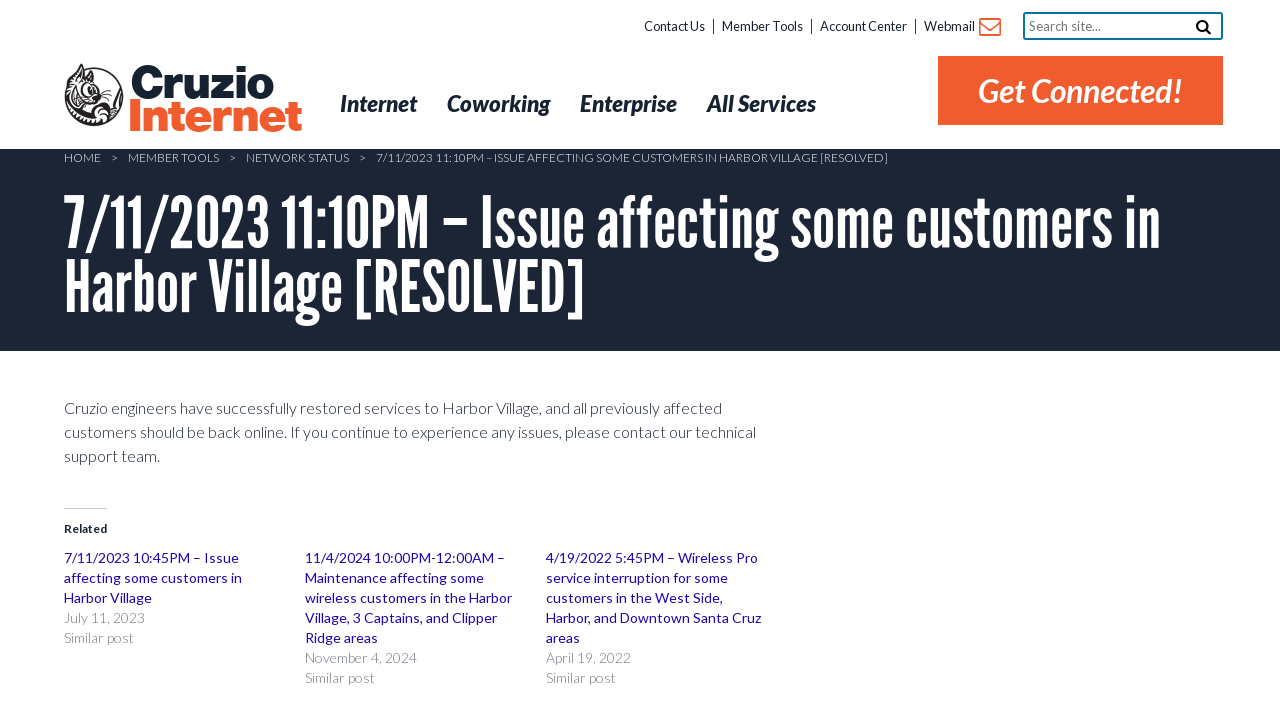

--- FILE ---
content_type: application/javascript
request_url: https://cruzio.com/wp-content/themes/cruzio/script.js
body_size: 1001
content:
jQuery( document ).ready( function( $ ) {

$( ".newsMenu" ).click(function() {
  $( this ).toggleClass( "toggle" );
});

$( ".topmenu" ).click(function() {
  $( this ).toggleClass( "toggle" );
});
$( ".loadMore" ).click(function() {
  $( this ).toggleClass( "toggle" );
});
});

jQuery( document ).ready( function( $ ) {
$( ".show-default" ).click(function() {
  $( ".ui-tabs-panel" ).toggleClass( "more" );
    $( ".text-default" ).toggleClass( "hide" );

});
});

 //limit zip codes on forms to 5 characters
jQuery( document ).ready( function( $ ) {
    $(".address_zip input").attr('maxlength','5');
});

 //remove select options as per //stackoverflow.com/questions/375508/removing-an-item-from-a-select-box
jQuery(document).ready(function($){
 	$(".tribe-community-event-info select[name$='EventStartMinute'] option[value='05']").remove();
 	$(".tribe-community-event-info select[name$='EventEndMinute'] option[value='05']").remove();
  	$(".tribe-community-event-info select[name$='EventStartMinute'] option[value='10']").remove();
  	$(".tribe-community-event-info select[name$='EventEndMinute'] option[value='10']").remove();
 	$(".tribe-community-event-info select option[value='15']").remove();
 	$(".tribe-community-event-info select option[value='20']").remove();
 	$(".tribe-community-event-info select option[value='25']").remove();
 	$(".tribe-community-event-info select option[value='35']").remove();
 	$(".tribe-community-event-info select option[value='40']").remove();
 	$(".tribe-community-event-info select option[value='45']").remove();
 	$(".tribe-community-event-info select option[value='50']").remove();
 	$(".tribe-community-event-info select option[value='55']").remove();
 	$('.billmax input[type="text"]').attr({ maxLength : 50 });

});

//make entire gcb clickable
//jQuery(document).ready(function($){
//$(".gcbWrapper").click(function(){
//     window.location=$(this).find("a").attr("href"); 
//     return false;
//});
//});

//pop open links with onclick this, like account center, member tools
function popitup(link) {
  var w = window.open(link.href,
        link.target||"_blank",
        'menubar=no,toolbar=no,location=no,directories=no,status=no,scrollbars=no,resizable=no,dependent,width=960,height=800,left=0,top=0');
  return w?false:true;
 }
 
// jQuery(document).ready(function($) {
//    jQuery('li.popup a,a.popup').live('click', function(){
//        newwindow=window.open($(this).attr('href'),'','height=800,width=1000');
//        if (window.focus) {newwindow.focus()}
//        return false;
//    });
//});


jQuery(document).ready(function($){
$('.gfield').click(function(){
    //alert("OK");
    $('#chosen_select').toggleClass('hide');
});
});
//move sharing icons to bottom of page
jQuery( document ).ready( function( $ ) {
    // Relocate Jetpack sharing buttons down into the comments form
    jQuery( '.entry-meta' ).html( jQuery( '.sharedaddy' ).detach() );
} );

